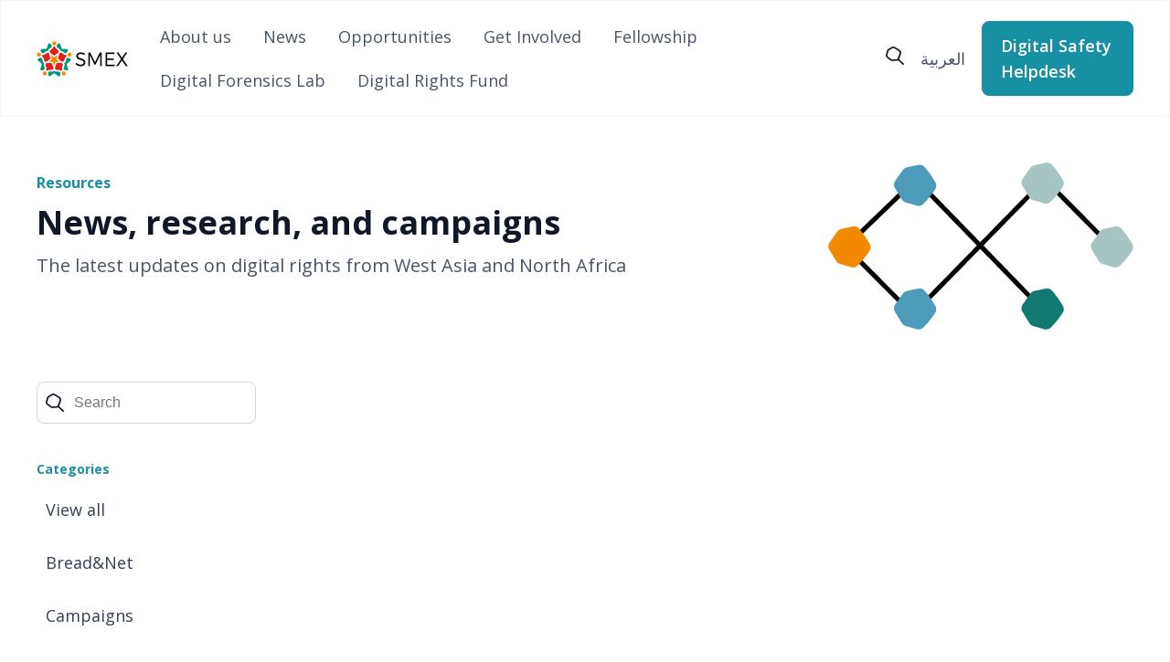

--- FILE ---
content_type: text/html; charset=UTF-8
request_url: https://smex.org/tag/%D8%A5%D9%8A%D9%84%D9%88%D9%86-%D9%85%D8%A7%D8%B3%D9%83-2/
body_size: 12257
content:
<!DOCTYPE html>
<html>
<head>
    <meta charset="UTF-8">
    <meta name="viewport" content="width=device-width, initial-scale=1">
    <link rel="preconnect" href="https://fonts.googleapis.com">
    <link rel="preconnect" href="https://fonts.gstatic.com" crossorigin>
    <link href="https://fonts.googleapis.com/css2?family=Nunito:wght@300;400;500;600&family=Open+Sans:wght@300;400;500;600;700&display=swap" rel="stylesheet">
    <link href="https://fonts.googleapis.com/css2?family=Tajawal&display=swap" rel="stylesheet">

    <!--  Meta Data  -->
        <meta property="og:url" content="" />
    <meta property="og:title" content="" />
    <meta property="og:description" content="" />



<!--    <title>--><!--</title>-->
    <meta name='robots' content='index, follow, max-image-preview:large, max-snippet:-1, max-video-preview:-1' />

	<!-- This site is optimized with the Yoast SEO plugin v26.5 - https://yoast.com/wordpress/plugins/seo/ -->
	<title>إيلون ماسك Archives - SMEX</title>
	<link rel="canonical" href="https://smex.org/tag/%d8%a5%d9%8a%d9%84%d9%88%d9%86-%d9%85%d8%a7%d8%b3%d9%83-2/" />
	<meta property="og:locale" content="en_US" />
	<meta property="og:type" content="article" />
	<meta property="og:title" content="إيلون ماسك Archives - SMEX" />
	<meta property="og:url" content="https://smex.org/tag/%d8%a5%d9%8a%d9%84%d9%88%d9%86-%d9%85%d8%a7%d8%b3%d9%83-2/" />
	<meta property="og:site_name" content="SMEX" />
	<meta name="twitter:card" content="summary_large_image" />
	<meta name="twitter:site" content="@SMEX" />
	<script type="application/ld+json" class="yoast-schema-graph">{"@context":"https://schema.org","@graph":[{"@type":"CollectionPage","@id":"https://smex.org/tag/%d8%a5%d9%8a%d9%84%d9%88%d9%86-%d9%85%d8%a7%d8%b3%d9%83-2/","url":"https://smex.org/tag/%d8%a5%d9%8a%d9%84%d9%88%d9%86-%d9%85%d8%a7%d8%b3%d9%83-2/","name":"إيلون ماسك Archives - SMEX","isPartOf":{"@id":"https://smex.org/#website"},"breadcrumb":{"@id":"https://smex.org/tag/%d8%a5%d9%8a%d9%84%d9%88%d9%86-%d9%85%d8%a7%d8%b3%d9%83-2/#breadcrumb"},"inLanguage":"en-US"},{"@type":"BreadcrumbList","@id":"https://smex.org/tag/%d8%a5%d9%8a%d9%84%d9%88%d9%86-%d9%85%d8%a7%d8%b3%d9%83-2/#breadcrumb","itemListElement":[{"@type":"ListItem","position":1,"name":"Home","item":"https://smex.org/"},{"@type":"ListItem","position":2,"name":"إيلون ماسك"}]},{"@type":"WebSite","@id":"https://smex.org/#website","url":"https://smex.org/","name":"SMEX","description":"Advancing Digital Rights","publisher":{"@id":"https://smex.org/#organization"},"potentialAction":[{"@type":"SearchAction","target":{"@type":"EntryPoint","urlTemplate":"https://smex.org/?s={search_term_string}"},"query-input":{"@type":"PropertyValueSpecification","valueRequired":true,"valueName":"search_term_string"}}],"inLanguage":"en-US"},{"@type":"Organization","@id":"https://smex.org/#organization","name":"SMEX","url":"https://smex.org/","logo":{"@type":"ImageObject","inLanguage":"en-US","@id":"https://smex.org/#/schema/logo/image/","url":"https://smex.org/wp-content/uploads/2021/03/cropped-010817-SMEX-Logomark-400px.png","contentUrl":"https://smex.org/wp-content/uploads/2021/03/cropped-010817-SMEX-Logomark-400px.png","width":401,"height":396,"caption":"SMEX"},"image":{"@id":"https://smex.org/#/schema/logo/image/"},"sameAs":["https://www.facebook.com/smex","https://x.com/SMEX"]}]}</script>
	<!-- / Yoast SEO plugin. -->


<link rel='dns-prefetch' href='//stats.wp.com' />
<link rel="alternate" type="application/rss+xml" title="SMEX &raquo; إيلون ماسك Tag Feed" href="https://smex.org/tag/%d8%a5%d9%8a%d9%84%d9%88%d9%86-%d9%85%d8%a7%d8%b3%d9%83-2/feed/" />
<style id='wp-img-auto-sizes-contain-inline-css' type='text/css'>
img:is([sizes=auto i],[sizes^="auto," i]){contain-intrinsic-size:3000px 1500px}
/*# sourceURL=wp-img-auto-sizes-contain-inline-css */
</style>
<link rel='stylesheet' id='embedpress-css-css' href='https://smex.org/wp-content/plugins/embedpress/assets/css/embedpress.css?ver=1767779797' type='text/css' media='all' />
<link rel='stylesheet' id='embedpress-blocks-style-css' href='https://smex.org/wp-content/plugins/embedpress/assets/css/blocks.build.css?ver=1767779797' type='text/css' media='all' />
<link rel='stylesheet' id='embedpress-lazy-load-css-css' href='https://smex.org/wp-content/plugins/embedpress/assets/css/lazy-load.css?ver=1767779798' type='text/css' media='all' />
<style id='wp-emoji-styles-inline-css' type='text/css'>

	img.wp-smiley, img.emoji {
		display: inline !important;
		border: none !important;
		box-shadow: none !important;
		height: 1em !important;
		width: 1em !important;
		margin: 0 0.07em !important;
		vertical-align: -0.1em !important;
		background: none !important;
		padding: 0 !important;
	}
/*# sourceURL=wp-emoji-styles-inline-css */
</style>
<link rel='stylesheet' id='wp-block-library-css' href='https://smex.org/wp-includes/css/dist/block-library/style.min.css?ver=5328e60bb8aec7c771ea632894c6ab85' type='text/css' media='all' />
<style id='global-styles-inline-css' type='text/css'>
:root{--wp--preset--aspect-ratio--square: 1;--wp--preset--aspect-ratio--4-3: 4/3;--wp--preset--aspect-ratio--3-4: 3/4;--wp--preset--aspect-ratio--3-2: 3/2;--wp--preset--aspect-ratio--2-3: 2/3;--wp--preset--aspect-ratio--16-9: 16/9;--wp--preset--aspect-ratio--9-16: 9/16;--wp--preset--color--black: #000000;--wp--preset--color--cyan-bluish-gray: #abb8c3;--wp--preset--color--white: #ffffff;--wp--preset--color--pale-pink: #f78da7;--wp--preset--color--vivid-red: #cf2e2e;--wp--preset--color--luminous-vivid-orange: #ff6900;--wp--preset--color--luminous-vivid-amber: #fcb900;--wp--preset--color--light-green-cyan: #7bdcb5;--wp--preset--color--vivid-green-cyan: #00d084;--wp--preset--color--pale-cyan-blue: #8ed1fc;--wp--preset--color--vivid-cyan-blue: #0693e3;--wp--preset--color--vivid-purple: #9b51e0;--wp--preset--gradient--vivid-cyan-blue-to-vivid-purple: linear-gradient(135deg,rgb(6,147,227) 0%,rgb(155,81,224) 100%);--wp--preset--gradient--light-green-cyan-to-vivid-green-cyan: linear-gradient(135deg,rgb(122,220,180) 0%,rgb(0,208,130) 100%);--wp--preset--gradient--luminous-vivid-amber-to-luminous-vivid-orange: linear-gradient(135deg,rgb(252,185,0) 0%,rgb(255,105,0) 100%);--wp--preset--gradient--luminous-vivid-orange-to-vivid-red: linear-gradient(135deg,rgb(255,105,0) 0%,rgb(207,46,46) 100%);--wp--preset--gradient--very-light-gray-to-cyan-bluish-gray: linear-gradient(135deg,rgb(238,238,238) 0%,rgb(169,184,195) 100%);--wp--preset--gradient--cool-to-warm-spectrum: linear-gradient(135deg,rgb(74,234,220) 0%,rgb(151,120,209) 20%,rgb(207,42,186) 40%,rgb(238,44,130) 60%,rgb(251,105,98) 80%,rgb(254,248,76) 100%);--wp--preset--gradient--blush-light-purple: linear-gradient(135deg,rgb(255,206,236) 0%,rgb(152,150,240) 100%);--wp--preset--gradient--blush-bordeaux: linear-gradient(135deg,rgb(254,205,165) 0%,rgb(254,45,45) 50%,rgb(107,0,62) 100%);--wp--preset--gradient--luminous-dusk: linear-gradient(135deg,rgb(255,203,112) 0%,rgb(199,81,192) 50%,rgb(65,88,208) 100%);--wp--preset--gradient--pale-ocean: linear-gradient(135deg,rgb(255,245,203) 0%,rgb(182,227,212) 50%,rgb(51,167,181) 100%);--wp--preset--gradient--electric-grass: linear-gradient(135deg,rgb(202,248,128) 0%,rgb(113,206,126) 100%);--wp--preset--gradient--midnight: linear-gradient(135deg,rgb(2,3,129) 0%,rgb(40,116,252) 100%);--wp--preset--font-size--small: 13px;--wp--preset--font-size--medium: 20px;--wp--preset--font-size--large: 36px;--wp--preset--font-size--x-large: 42px;--wp--preset--spacing--20: 0.44rem;--wp--preset--spacing--30: 0.67rem;--wp--preset--spacing--40: 1rem;--wp--preset--spacing--50: 1.5rem;--wp--preset--spacing--60: 2.25rem;--wp--preset--spacing--70: 3.38rem;--wp--preset--spacing--80: 5.06rem;--wp--preset--shadow--natural: 6px 6px 9px rgba(0, 0, 0, 0.2);--wp--preset--shadow--deep: 12px 12px 50px rgba(0, 0, 0, 0.4);--wp--preset--shadow--sharp: 6px 6px 0px rgba(0, 0, 0, 0.2);--wp--preset--shadow--outlined: 6px 6px 0px -3px rgb(255, 255, 255), 6px 6px rgb(0, 0, 0);--wp--preset--shadow--crisp: 6px 6px 0px rgb(0, 0, 0);}:where(.is-layout-flex){gap: 0.5em;}:where(.is-layout-grid){gap: 0.5em;}body .is-layout-flex{display: flex;}.is-layout-flex{flex-wrap: wrap;align-items: center;}.is-layout-flex > :is(*, div){margin: 0;}body .is-layout-grid{display: grid;}.is-layout-grid > :is(*, div){margin: 0;}:where(.wp-block-columns.is-layout-flex){gap: 2em;}:where(.wp-block-columns.is-layout-grid){gap: 2em;}:where(.wp-block-post-template.is-layout-flex){gap: 1.25em;}:where(.wp-block-post-template.is-layout-grid){gap: 1.25em;}.has-black-color{color: var(--wp--preset--color--black) !important;}.has-cyan-bluish-gray-color{color: var(--wp--preset--color--cyan-bluish-gray) !important;}.has-white-color{color: var(--wp--preset--color--white) !important;}.has-pale-pink-color{color: var(--wp--preset--color--pale-pink) !important;}.has-vivid-red-color{color: var(--wp--preset--color--vivid-red) !important;}.has-luminous-vivid-orange-color{color: var(--wp--preset--color--luminous-vivid-orange) !important;}.has-luminous-vivid-amber-color{color: var(--wp--preset--color--luminous-vivid-amber) !important;}.has-light-green-cyan-color{color: var(--wp--preset--color--light-green-cyan) !important;}.has-vivid-green-cyan-color{color: var(--wp--preset--color--vivid-green-cyan) !important;}.has-pale-cyan-blue-color{color: var(--wp--preset--color--pale-cyan-blue) !important;}.has-vivid-cyan-blue-color{color: var(--wp--preset--color--vivid-cyan-blue) !important;}.has-vivid-purple-color{color: var(--wp--preset--color--vivid-purple) !important;}.has-black-background-color{background-color: var(--wp--preset--color--black) !important;}.has-cyan-bluish-gray-background-color{background-color: var(--wp--preset--color--cyan-bluish-gray) !important;}.has-white-background-color{background-color: var(--wp--preset--color--white) !important;}.has-pale-pink-background-color{background-color: var(--wp--preset--color--pale-pink) !important;}.has-vivid-red-background-color{background-color: var(--wp--preset--color--vivid-red) !important;}.has-luminous-vivid-orange-background-color{background-color: var(--wp--preset--color--luminous-vivid-orange) !important;}.has-luminous-vivid-amber-background-color{background-color: var(--wp--preset--color--luminous-vivid-amber) !important;}.has-light-green-cyan-background-color{background-color: var(--wp--preset--color--light-green-cyan) !important;}.has-vivid-green-cyan-background-color{background-color: var(--wp--preset--color--vivid-green-cyan) !important;}.has-pale-cyan-blue-background-color{background-color: var(--wp--preset--color--pale-cyan-blue) !important;}.has-vivid-cyan-blue-background-color{background-color: var(--wp--preset--color--vivid-cyan-blue) !important;}.has-vivid-purple-background-color{background-color: var(--wp--preset--color--vivid-purple) !important;}.has-black-border-color{border-color: var(--wp--preset--color--black) !important;}.has-cyan-bluish-gray-border-color{border-color: var(--wp--preset--color--cyan-bluish-gray) !important;}.has-white-border-color{border-color: var(--wp--preset--color--white) !important;}.has-pale-pink-border-color{border-color: var(--wp--preset--color--pale-pink) !important;}.has-vivid-red-border-color{border-color: var(--wp--preset--color--vivid-red) !important;}.has-luminous-vivid-orange-border-color{border-color: var(--wp--preset--color--luminous-vivid-orange) !important;}.has-luminous-vivid-amber-border-color{border-color: var(--wp--preset--color--luminous-vivid-amber) !important;}.has-light-green-cyan-border-color{border-color: var(--wp--preset--color--light-green-cyan) !important;}.has-vivid-green-cyan-border-color{border-color: var(--wp--preset--color--vivid-green-cyan) !important;}.has-pale-cyan-blue-border-color{border-color: var(--wp--preset--color--pale-cyan-blue) !important;}.has-vivid-cyan-blue-border-color{border-color: var(--wp--preset--color--vivid-cyan-blue) !important;}.has-vivid-purple-border-color{border-color: var(--wp--preset--color--vivid-purple) !important;}.has-vivid-cyan-blue-to-vivid-purple-gradient-background{background: var(--wp--preset--gradient--vivid-cyan-blue-to-vivid-purple) !important;}.has-light-green-cyan-to-vivid-green-cyan-gradient-background{background: var(--wp--preset--gradient--light-green-cyan-to-vivid-green-cyan) !important;}.has-luminous-vivid-amber-to-luminous-vivid-orange-gradient-background{background: var(--wp--preset--gradient--luminous-vivid-amber-to-luminous-vivid-orange) !important;}.has-luminous-vivid-orange-to-vivid-red-gradient-background{background: var(--wp--preset--gradient--luminous-vivid-orange-to-vivid-red) !important;}.has-very-light-gray-to-cyan-bluish-gray-gradient-background{background: var(--wp--preset--gradient--very-light-gray-to-cyan-bluish-gray) !important;}.has-cool-to-warm-spectrum-gradient-background{background: var(--wp--preset--gradient--cool-to-warm-spectrum) !important;}.has-blush-light-purple-gradient-background{background: var(--wp--preset--gradient--blush-light-purple) !important;}.has-blush-bordeaux-gradient-background{background: var(--wp--preset--gradient--blush-bordeaux) !important;}.has-luminous-dusk-gradient-background{background: var(--wp--preset--gradient--luminous-dusk) !important;}.has-pale-ocean-gradient-background{background: var(--wp--preset--gradient--pale-ocean) !important;}.has-electric-grass-gradient-background{background: var(--wp--preset--gradient--electric-grass) !important;}.has-midnight-gradient-background{background: var(--wp--preset--gradient--midnight) !important;}.has-small-font-size{font-size: var(--wp--preset--font-size--small) !important;}.has-medium-font-size{font-size: var(--wp--preset--font-size--medium) !important;}.has-large-font-size{font-size: var(--wp--preset--font-size--large) !important;}.has-x-large-font-size{font-size: var(--wp--preset--font-size--x-large) !important;}
/*# sourceURL=global-styles-inline-css */
</style>

<style id='classic-theme-styles-inline-css' type='text/css'>
/*! This file is auto-generated */
.wp-block-button__link{color:#fff;background-color:#32373c;border-radius:9999px;box-shadow:none;text-decoration:none;padding:calc(.667em + 2px) calc(1.333em + 2px);font-size:1.125em}.wp-block-file__button{background:#32373c;color:#fff;text-decoration:none}
/*# sourceURL=/wp-includes/css/classic-themes.min.css */
</style>
<link rel='stylesheet' id='theme-style-css' href='https://smex.org/wp-content/themes/smex/style.css?ver=5328e60bb8aec7c771ea632894c6ab85' type='text/css' media='all' />
<link rel='stylesheet' id='main-style-css' href='https://smex.org/wp-content/themes/smex/assets/dist/css/style.min.css?ver=5328e60bb8aec7c771ea632894c6ab85' type='text/css' media='all' />
<link rel='stylesheet' id='searchwp-live-search-css' href='https://smex.org/wp-content/plugins/searchwp-live-ajax-search/assets/styles/style.min.css?ver=1.8.7' type='text/css' media='all' />
<style id='searchwp-live-search-inline-css' type='text/css'>
.searchwp-live-search-result .searchwp-live-search-result--title a {
  font-size: 16px;
}
.searchwp-live-search-result .searchwp-live-search-result--price {
  font-size: 14px;
}
.searchwp-live-search-result .searchwp-live-search-result--add-to-cart .button {
  font-size: 14px;
}

/*# sourceURL=searchwp-live-search-inline-css */
</style>
<script type="text/javascript" id="wpml-cookie-js-extra">
/* <![CDATA[ */
var wpml_cookies = {"wp-wpml_current_language":{"value":"en","expires":1,"path":"/"}};
var wpml_cookies = {"wp-wpml_current_language":{"value":"en","expires":1,"path":"/"}};
//# sourceURL=wpml-cookie-js-extra
/* ]]> */
</script>
<script type="text/javascript" src="https://smex.org/wp-content/plugins/sitepress-multilingual-cms/res/js/cookies/language-cookie.js?ver=486900" id="wpml-cookie-js" defer="defer" data-wp-strategy="defer"></script>
<script type="text/javascript" src="https://smex.org/wp-includes/js/jquery/jquery.min.js?ver=3.7.1" id="jquery-core-js"></script>
<script type="text/javascript" src="https://smex.org/wp-includes/js/jquery/jquery-migrate.min.js?ver=3.4.1" id="jquery-migrate-js"></script>
<link rel="https://api.w.org/" href="https://smex.org/wp-json/" /><link rel="alternate" title="JSON" type="application/json" href="https://smex.org/wp-json/wp/v2/tags/4975" /><link rel="EditURI" type="application/rsd+xml" title="RSD" href="https://smex.org/xmlrpc.php?rsd" />

<meta name="generator" content="WPML ver:4.8.6 stt:5,1;" />
	<style>img#wpstats{display:none}</style>
		<link rel="icon" href="https://smex.org/wp-content/uploads/2023/08/favicon.png" sizes="32x32" />
<link rel="icon" href="https://smex.org/wp-content/uploads/2023/08/favicon.png" sizes="192x192" />
<link rel="apple-touch-icon" href="https://smex.org/wp-content/uploads/2023/08/favicon.png" />
<meta name="msapplication-TileImage" content="https://smex.org/wp-content/uploads/2023/08/favicon.png" />
<link rel='stylesheet' id='wpml-legacy-horizontal-list-0-css' href='https://smex.org/wp-content/plugins/sitepress-multilingual-cms/templates/language-switchers/legacy-list-horizontal/style.min.css?ver=1' type='text/css' media='all' />
</head>

<body dir="" id="" class="archive tag tag---2 tag-4975 wp-theme-smex">
<div id="main">
    <header>
        <div class="header container">
            <a href="/" id="logo">
                <img style="max-width: 100px;" src="/wp-content/themes/smex/assets/images/smex-logo.png">
            </a>

            <nav>
                <div class="menu-main-menu-container"><ul id="main_menu" class="menu"><li id="menu-item-29860" class="menu-item menu-item-type-post_type menu-item-object-page menu-item-29860"><a href="https://smex.org/about-us/">About us</a></li>
<li id="menu-item-29864" class="menu-item menu-item-type-post_type menu-item-object-page current_page_parent menu-item-29864"><a href="https://smex.org/news/">News</a></li>
<li id="menu-item-29889" class="menu-item menu-item-type-post_type_archive menu-item-object-smex_careers menu-item-29889"><a href="https://smex.org/opportunities/">Opportunities</a></li>
<li id="menu-item-29858" class="menu-item menu-item-type-post_type menu-item-object-page menu-item-29858"><a href="https://smex.org/get-involved/">Get Involved</a></li>
<li id="menu-item-32936" class="menu-item menu-item-type-post_type menu-item-object-page menu-item-32936"><a href="https://smex.org/mariam-al-shafei-fellowship-on-technology-and-human-rights/">Fellowship</a></li>
<li id="menu-item-35250" class="menu-item menu-item-type-post_type menu-item-object-page menu-item-35250"><a href="https://smex.org/digital-forensic-lab/">Digital Forensics Lab</a></li>
<li id="menu-item-36014" class="menu-item menu-item-type-post_type menu-item-object-page menu-item-36014"><a href="https://smex.org/digital-rights-fund-in-the-west-asia-and-north-africa/">Digital Rights Fund</a></li>
</ul></div>            </nav>

            <div class="rightPart">
                <div id="search">
                    <a href="javascript:;" id="mainSearchBtn">
                        <svg width="20" height="20" viewBox="0 0 20 20" fill="none" xmlns="http://www.w3.org/2000/svg">
<path d="M7.21275 15.8046C6.44817 15.8046 5.70543 15.5595 5.1025 15.1102L1.25773 12.218C0.213525 11.4337 -0.232119 10.1428 0.117405 8.93364L1.41065 4.47688C1.63347 3.71299 2.14902 3.05938 2.86554 2.63863L6.5006 0.489907C7.53606 -0.122846 8.84241 -0.163696 9.90846 0.383696C12.0274 1.47031 14.0328 2.77343 15.8591 4.25629C16.8028 5.02019 17.2135 6.20485 16.9339 7.34457C16.3878 9.56273 15.5839 11.7237 14.5484 13.7621C14.0285 14.7834 12.9493 15.4656 11.7304 15.5432L7.43557 15.8046C7.35693 15.8046 7.28266 15.8046 7.21275 15.8046ZM8.30064 1.6092C7.99481 1.6092 7.68898 1.6909 7.4181 1.85022L3.78304 3.99894C3.43352 4.20319 3.18011 4.5259 3.07526 4.89764L1.78202 9.3544C1.61162 9.94672 1.83007 10.5758 2.33688 10.9598L6.18165 13.852C6.50496 14.093 6.90692 14.2115 7.31761 14.187L11.6124 13.9255C12.2066 13.8888 12.7309 13.5579 12.9843 13.0636C13.9673 11.1314 14.7319 9.08478 15.2474 6.981C15.3829 6.42544 15.1819 5.84536 14.7232 5.47363C12.9886 4.06838 11.0881 2.83062 9.07397 1.79711C8.83367 1.67048 8.56716 1.6092 8.30064 1.6092Z" fill="#0F1129"/>
<path d="M19.136 19.9998C18.9132 19.9998 18.6947 19.9222 18.5244 19.7629L13.0936 14.6852C12.7572 14.3707 12.7572 13.86 13.0936 13.5455C13.43 13.2309 13.9762 13.2309 14.3126 13.5455L19.7477 18.6272C20.0841 18.9418 20.0841 19.4524 19.7477 19.767C19.5773 19.9222 19.3588 19.9998 19.136 19.9998Z" fill="#0F1129"/>
</svg>
                    </a>
                </div>
                <div id="langSwitcher">
                    
<div class="wpml-ls-statics-footer wpml-ls wpml-ls-legacy-list-horizontal">
	<ul role="menu"><li class="wpml-ls-slot-footer wpml-ls-item wpml-ls-item-ar wpml-ls-first-item wpml-ls-last-item wpml-ls-item-legacy-list-horizontal" role="none">
				<a href="https://smex.org/ar/" class="wpml-ls-link" role="menuitem"  aria-label="Switch to العربية" title="Switch to العربية" >
                    <span class="wpml-ls-native" lang="ar">العربية</span></a>
			</li></ul>
</div>
                </div>
                <a href="/helpdesk" class="ctaPrimary helpdeskBtn">
                    Digital Safety Helpdesk                </a>
            </div>
        </div>

        <div class="mobileHeader container">
            <a href="/" id="logo">
                <img src="/wp-content/themes/smex/assets/images/logo.png">
            </a>
            <div class="burgerNav">
                <button id="burgerBtn">
                    <svg width="20" height="14" viewBox="0 0 20 14" fill="none" xmlns="http://www.w3.org/2000/svg">
<path d="M1 7H19M1 1H19M1 13H19" stroke="#344054" stroke-width="2" stroke-linecap="round" stroke-linejoin="round"/>
</svg>
                </button>
            </div>
            <div id="mobileNav">
                <nav>
                    <div class="menu-main-menu-container"><ul id="main_menu" class="menu"><li class="menu-item menu-item-type-post_type menu-item-object-page menu-item-29860"><a href="https://smex.org/about-us/">About us</a></li>
<li class="menu-item menu-item-type-post_type menu-item-object-page current_page_parent menu-item-29864"><a href="https://smex.org/news/">News</a></li>
<li class="menu-item menu-item-type-post_type_archive menu-item-object-smex_careers menu-item-29889"><a href="https://smex.org/opportunities/">Opportunities</a></li>
<li class="menu-item menu-item-type-post_type menu-item-object-page menu-item-29858"><a href="https://smex.org/get-involved/">Get Involved</a></li>
<li class="menu-item menu-item-type-post_type menu-item-object-page menu-item-32936"><a href="https://smex.org/mariam-al-shafei-fellowship-on-technology-and-human-rights/">Fellowship</a></li>
<li class="menu-item menu-item-type-post_type menu-item-object-page menu-item-35250"><a href="https://smex.org/digital-forensic-lab/">Digital Forensics Lab</a></li>
<li class="menu-item menu-item-type-post_type menu-item-object-page menu-item-36014"><a href="https://smex.org/digital-rights-fund-in-the-west-asia-and-north-africa/">Digital Rights Fund</a></li>
</ul></div>                </nav>
                <a href="/helpdesk" class="ctaPrimary helpdeskBtn">
                    Digital Safety Helpdesk                </a>
                <div id="langSwitcher">
                    
<div class="wpml-ls-statics-footer wpml-ls wpml-ls-legacy-list-horizontal">
	<ul role="menu"><li class="wpml-ls-slot-footer wpml-ls-item wpml-ls-item-ar wpml-ls-first-item wpml-ls-last-item wpml-ls-item-legacy-list-horizontal" role="none">
				<a href="https://smex.org/ar/" class="wpml-ls-link" role="menuitem"  aria-label="Switch to العربية" title="Switch to العربية" >
                    <span class="wpml-ls-native" lang="ar">العربية</span></a>
			</li></ul>
</div>
                </div>
                <form role="search" method="get" id="mainSearchForm" class="searchform container" action="https://smex.org">
    <div class="inputContainer">
        <label class="screen-reader-text" for="s">Search for:</label>
        <input type="text" class="searchInput" value="" name="s" data-swplive="true" data-swpengine="default" data-swpconfig="default" id="s" placeholder="Search">
        <input type="submit" id="mainSearchSubmit" value="Search">
        <a id="mainSearchClose" href="javascript:;">
            <?xml version="1.0" ?><!DOCTYPE svg  PUBLIC '-//W3C//DTD SVG 1.1//EN'  'http://www.w3.org/Graphics/SVG/1.1/DTD/svg11.dtd'><svg height="512px" id="Layer_1" style="enable-background:new 0 0 512 512;" version="1.1" viewBox="0 0 512 512" width="512px" xml:space="preserve" xmlns="http://www.w3.org/2000/svg" xmlns:xlink="http://www.w3.org/1999/xlink"><path d="M437.5,386.6L306.9,256l130.6-130.6c14.1-14.1,14.1-36.8,0-50.9c-14.1-14.1-36.8-14.1-50.9,0L256,205.1L125.4,74.5  c-14.1-14.1-36.8-14.1-50.9,0c-14.1,14.1-14.1,36.8,0,50.9L205.1,256L74.5,386.6c-14.1,14.1-14.1,36.8,0,50.9  c14.1,14.1,36.8,14.1,50.9,0L256,306.9l130.6,130.6c14.1,14.1,36.8,14.1,50.9,0C451.5,423.4,451.5,400.6,437.5,386.6z"/></svg>        </a>
    </div>
</form>            </div>
        </div>
        <div class="searchFormContainer">
            <form role="search" method="get" id="mainSearchForm" class="searchform container" action="https://smex.org">
    <div class="inputContainer">
        <label class="screen-reader-text" for="s">Search for:</label>
        <input type="text" class="searchInput" value="" name="s" data-swplive="true" data-swpengine="default" data-swpconfig="default" id="s" placeholder="Search">
        <input type="submit" id="mainSearchSubmit" value="Search">
        <a id="mainSearchClose" href="javascript:;">
            <?xml version="1.0" ?><!DOCTYPE svg  PUBLIC '-//W3C//DTD SVG 1.1//EN'  'http://www.w3.org/Graphics/SVG/1.1/DTD/svg11.dtd'><svg height="512px" id="Layer_1" style="enable-background:new 0 0 512 512;" version="1.1" viewBox="0 0 512 512" width="512px" xml:space="preserve" xmlns="http://www.w3.org/2000/svg" xmlns:xlink="http://www.w3.org/1999/xlink"><path d="M437.5,386.6L306.9,256l130.6-130.6c14.1-14.1,14.1-36.8,0-50.9c-14.1-14.1-36.8-14.1-50.9,0L256,205.1L125.4,74.5  c-14.1-14.1-36.8-14.1-50.9,0c-14.1,14.1-14.1,36.8,0,50.9L205.1,256L74.5,386.6c-14.1,14.1-14.1,36.8,0,50.9  c14.1,14.1,36.8,14.1,50.9,0L256,306.9l130.6,130.6c14.1,14.1,36.8,14.1,50.9,0C451.5,423.4,451.5,400.6,437.5,386.6z"/></svg>        </a>
    </div>
</form>        </div>
    </header>
    <div id="newPage">
                <section class="pageHeader container">
            <div class="content">
                <h1 class="h5">Resources</h1>
                <h2 class="h2">News, research, and campaigns </h2>
                <div class="h4">The latest updates on digital rights from West Asia and North Africa </div>
            </div>
            <div class="image">
                <img src="https://smex.org/wp-content/uploads/2023/05/Resources-and-Insights.png">
            </div>
        </section>
    
        <div class="newsContainer container">
            <div class="sideBar">

                
<form role="search" method="get" id="articleSearchForm" class="searchform" action="https://smex.org">
    <div class="inputContainer">
        <label class="screen-reader-text" for="s">Search for:</label>
        <input type="text" value="" name="s" id="s" placeholder="Search">
        <input type="hidden" value="0" name="cat" id="cat">
        <input type="hidden" value="post" name="post_type" id="post_type">
        <input type="submit" id="searchsubmit" value="Search">
        <svg width="20" height="20" viewBox="0 0 20 20" fill="none" xmlns="http://www.w3.org/2000/svg">
<path d="M7.21275 15.8046C6.44817 15.8046 5.70543 15.5595 5.1025 15.1102L1.25773 12.218C0.213525 11.4337 -0.232119 10.1428 0.117405 8.93364L1.41065 4.47688C1.63347 3.71299 2.14902 3.05938 2.86554 2.63863L6.5006 0.489907C7.53606 -0.122846 8.84241 -0.163696 9.90846 0.383696C12.0274 1.47031 14.0328 2.77343 15.8591 4.25629C16.8028 5.02019 17.2135 6.20485 16.9339 7.34457C16.3878 9.56273 15.5839 11.7237 14.5484 13.7621C14.0285 14.7834 12.9493 15.4656 11.7304 15.5432L7.43557 15.8046C7.35693 15.8046 7.28266 15.8046 7.21275 15.8046ZM8.30064 1.6092C7.99481 1.6092 7.68898 1.6909 7.4181 1.85022L3.78304 3.99894C3.43352 4.20319 3.18011 4.5259 3.07526 4.89764L1.78202 9.3544C1.61162 9.94672 1.83007 10.5758 2.33688 10.9598L6.18165 13.852C6.50496 14.093 6.90692 14.2115 7.31761 14.187L11.6124 13.9255C12.2066 13.8888 12.7309 13.5579 12.9843 13.0636C13.9673 11.1314 14.7319 9.08478 15.2474 6.981C15.3829 6.42544 15.1819 5.84536 14.7232 5.47363C12.9886 4.06838 11.0881 2.83062 9.07397 1.79711C8.83367 1.67048 8.56716 1.6092 8.30064 1.6092Z" fill="#0F1129"/>
<path d="M19.136 19.9998C18.9132 19.9998 18.6947 19.9222 18.5244 19.7629L13.0936 14.6852C12.7572 14.3707 12.7572 13.86 13.0936 13.5455C13.43 13.2309 13.9762 13.2309 14.3126 13.5455L19.7477 18.6272C20.0841 18.9418 20.0841 19.4524 19.7477 19.767C19.5773 19.9222 19.3588 19.9998 19.136 19.9998Z" fill="#0F1129"/>
</svg>
    </div>
</form>                                                <h3>Categories</h3>
                <ul>
                    <li>
                        <a href="/news">
                            View all                        </a>
                    </li>
                                            <li>
                            <a href="https://smex.org/category/events/breadandnet/">
                                Bread&amp;Net                            </a>
                        </li>
                                            <li>
                            <a href="https://smex.org/category/campaigns/">
                                Campaigns                            </a>
                        </li>
                                            <li>
                            <a href="https://smex.org/category/events/">
                                Events                            </a>
                        </li>
                                            <li>
                            <a href="https://smex.org/category/fellowship/">
                                Fellowship                            </a>
                        </li>
                                            <li>
                            <a href="https://smex.org/category/news-and-campaigns/">
                                News                            </a>
                        </li>
                                            <li>
                            <a href="https://smex.org/category/newsletter/">
                                Newsletter                            </a>
                        </li>
                                            <li>
                            <a href="https://smex.org/category/opportunities/">
                                Opportunities                            </a>
                        </li>
                                            <li>
                            <a href="https://smex.org/category/organization-news/">
                                Organization news                            </a>
                        </li>
                                            <li>
                            <a href="https://smex.org/category/projects/">
                                Projects                            </a>
                        </li>
                                            <li>
                            <a href="https://smex.org/category/research/">
                                Research                            </a>
                        </li>
                                            <li>
                            <a href="https://smex.org/category/resources/">
                                Resources                            </a>
                        </li>
                                            <li>
                            <a href="https://smex.org/category/services/">
                                Services                            </a>
                        </li>
                                    </ul>
            </div>
            <div class="newsList">
                            </div>
        </div>

        <div class="customPagination container">
            <div class="prevPage"></div>
            <div class="pageNumbers">
                            </div>
            <div class="nextPage"></div>
        </div>
    </div>


    </div>
    <footer>
        <div class="container">
            <div class="footerTop">
                <div class="footerNav">
                    <img style="max-width: 100px;" src="/wp-content/themes/smex/assets/images/smex-logo.png">
                    <nav>
                        <div class="menu-footer-menu-container"><ul id="footer_menu" class="menu"><li id="menu-item-30584" class="menu-item menu-item-type-post_type menu-item-object-page menu-item-30584"><a href="https://smex.org/helpdesk/">Helpdesk</a></li>
<li id="menu-item-30581" class="menu-item menu-item-type-post_type menu-item-object-page current_page_parent menu-item-30581"><a href="https://smex.org/news/">News</a></li>
<li id="menu-item-30582" class="menu-item menu-item-type-post_type menu-item-object-page menu-item-30582"><a href="https://smex.org/about-us/">About Us</a></li>
<li id="menu-item-30583" class="menu-item menu-item-type-post_type menu-item-object-page menu-item-30583"><a href="https://smex.org/get-involved/">Get Involved</a></li>
</ul></div>                    </nav>
                </div>
                <div class="footerNewsletter">
                    <div>
    <div id="mc_embed_signup" style="position:relative;">
        <form action="https://smex.us14.list-manage.com/subscribe/post?u=826654fd38268e580b78623b6&amp;id=de3253d538&amp;f_id=0052ffe0f0"
              method="post" id="mc-embedded-subscribe-form" name="mc-embedded-subscribe-form" class="validate"
              target="_blank" novalidate>
            <div id="mc_embed_signup_scroll">
                <div class="mc-field-group">
                    <input type="email" value="" name="EMAIL" class="required email" id="mce-EMAIL"
                           placeholder="Email" required>
                    <span id="mce-EMAIL-HELPERTEXT" class="helper_text"></span>
                </div>
                <div class="clear submitBtn">
                    <input type="submit" value="Subscribe" name="subscribe"
                           id="mc-embedded-subscribe"
                           class="button ctaPrimary">
                </div>
                <div id="mce-responses" class="clear">
                    <div class="response" id="mce-error-response" style="display:none"></div>
                    <div class="response" id="mce-success-response" style="display:none"></div>
                </div>
                <!-- real people should not fill this in and expect good things - do not remove this or risk form bot signups-->
                <div style="position: absolute; left: -5000px;" aria-hidden="true">
                    <input type="text" name="b_826654fd38268e580b78623b6_de3253d538"
                           tabindex="-1" value="">
                </div>
            </div>
        </form>
    </div>
    <iframe name="formaReturning" style="display:none !important;" frameborder="0"></iframe>
</div>                </div>
            </div>

            <div class="footerBottom">
                <div class="policies">
                    <h3>© 2024 SMEX. All rights reserved.</h3>
                    <div class="menu-terms-menu-container"><ul id="terms_menu" class="menu"><li id="menu-item-34250" class="menu-item menu-item-type-post_type menu-item-object-page menu-item-34250"><a href="https://smex.org/smex-website-privacy-policy/">SMEX&#8217;s Website Privacy Policy</a></li>
</ul></div>                </div>
                <ul class="socialMedia">
                    <li>
                        <a target="_blank" href="https://twitter.com/SMEX">
                            <svg width="20" height="20" viewBox="0 0 300 300" version="1.1" xmlns="http://www.w3.org/2000/svg">
    <path d="M178.57 127.15 290.27 0h-26.46l-97.03 110.38L89.34 0H0l117.13 166.93L0 300.25h26.46l102.4-116.59 81.8 116.59h89.34M36.01 19.54H76.66l187.13 262.13h-40.66"/>
</svg>                        </a>
                    </li>
<!--                    <li>-->
<!--                        <a href="--><!--">-->
<!--                            --><!--                        </a>-->
<!--                    </li>-->
                    <li>
                        <a target="_blank" href="https://www.instagram.com/smexorg/">
                            <svg width="24" height="24" viewBox="0 0 24 24" fill="none" xmlns="http://www.w3.org/2000/svg">
<path d="M12.0002 5.75781C8.61309 5.75781 5.80664 8.51588 5.80664 11.9514C5.80664 15.3868 8.56471 18.1449 12.0002 18.1449C15.4357 18.1449 18.1937 15.3385 18.1937 11.9514C18.1937 8.56426 15.3873 5.75781 12.0002 5.75781ZM12.0002 15.9191C9.82277 15.9191 8.03245 14.1288 8.03245 11.9514C8.03245 9.77394 9.82277 7.98362 12.0002 7.98362C14.1776 7.98362 15.9679 9.77394 15.9679 11.9514C15.9679 14.1288 14.1776 15.9191 12.0002 15.9191Z" fill="#98A2B3"/>
<path d="M18.4355 7.01641C19.2104 7.01641 19.8387 6.38817 19.8387 5.61319C19.8387 4.83821 19.2104 4.20996 18.4355 4.20996C17.6605 4.20996 17.0322 4.83821 17.0322 5.61319C17.0322 6.38817 17.6605 7.01641 18.4355 7.01641Z" fill="#98A2B3"/>
<path d="M22.0645 1.98387C20.8065 0.677419 19.0161 0 16.9839 0H7.01613C2.80645 0 0 2.80645 0 7.01613V16.9355C0 19.0161 0.677419 20.8065 2.03226 22.1129C3.33871 23.371 5.08065 24 7.06452 24H16.9355C19.0161 24 20.7581 23.3226 22.0161 22.1129C23.3226 20.8548 24 19.0645 24 16.9839V7.01613C24 4.98387 23.3226 3.24194 22.0645 1.98387ZM21.871 16.9839C21.871 18.4839 21.3387 19.6936 20.4677 20.5161C19.5968 21.3387 18.3871 21.7742 16.9355 21.7742H7.06452C5.6129 21.7742 4.40323 21.3387 3.53226 20.5161C2.66129 19.6452 2.22581 18.4355 2.22581 16.9355V7.01613C2.22581 5.56452 2.66129 4.35484 3.53226 3.48387C4.35484 2.66129 5.6129 2.22581 7.06452 2.22581H17.0323C18.4839 2.22581 19.6935 2.66129 20.5645 3.53226C21.3871 4.40323 21.871 5.6129 21.871 7.01613V16.9839Z" fill="#98A2B3"/>
</svg>
                        </a>
                    </li>
                    <li>
                        <a target="_blank" href="https://youtube.com/@smexorg">
                            <svg width="24" height="18" viewBox="0 0 24 18" fill="none" xmlns="http://www.w3.org/2000/svg">
<path d="M23.4985 3.20282C23.2224 2.16357 22.4092 1.34501 21.3766 1.06718C19.505 0.5625 12 0.5625 12 0.5625C12 0.5625 4.49501 0.5625 2.62332 1.06723C1.59074 1.34506 0.777499 2.16357 0.501498 3.20288C-4.97571e-08 5.08662 0 9.01706 0 9.01706C0 9.01706 -4.97571e-08 12.9475 0.501498 14.8312C0.777499 15.8706 1.59074 16.655 2.62332 16.9329C4.49501 17.4375 12 17.4375 12 17.4375C12 17.4375 19.505 17.4375 21.3766 16.9328C22.4092 16.6549 23.2224 15.8705 23.4985 14.8312C24 12.9475 24 9.01701 24 9.01701C24 9.01701 24 5.08662 23.4985 3.20282Z" fill="#98A2B3"/>
<path d="M9.54395 12.5843V5.44727L15.8166 9.01587L9.54395 12.5843Z" fill="#F2F4F7"/>
</svg>
                        </a>
                    </li>
                    <li>
                        <a target="_blank" href="https://www.linkedin.com/company/smexorg/">
                            <svg width="24" height="24" viewBox="0 0 24 24" fill="none" xmlns="http://www.w3.org/2000/svg">
<g clip-path="url(#clip0_436_3089)">
<path d="M22.2234 0H1.77187C0.792187 0 0 0.773438 0 1.72969V22.2656C0 23.2219 0.792187 24 1.77187 24H22.2234C23.2031 24 24 23.2219 24 22.2703V1.72969C24 0.773438 23.2031 0 22.2234 0ZM7.12031 20.4516H3.55781V8.99531H7.12031V20.4516ZM5.33906 7.43438C4.19531 7.43438 3.27188 6.51094 3.27188 5.37187C3.27188 4.23281 4.19531 3.30937 5.33906 3.30937C6.47813 3.30937 7.40156 4.23281 7.40156 5.37187C7.40156 6.50625 6.47813 7.43438 5.33906 7.43438ZM20.4516 20.4516H16.8937V14.8828C16.8937 13.5562 16.8703 11.8453 15.0422 11.8453C13.1906 11.8453 12.9094 13.2937 12.9094 14.7891V20.4516H9.35625V8.99531H12.7687V10.5609H12.8156C13.2891 9.66094 14.4516 8.70938 16.1813 8.70938C19.7859 8.70938 20.4516 11.0813 20.4516 14.1656V20.4516Z" fill="#98A2B3"/>
</g>
<defs>
<clipPath id="clip0_436_3089">
<rect width="24" height="24" fill="white"/>
</clipPath>
</defs>
</svg>
                        </a>
                    </li>
                    <li>
                        <a target="_blank" href="https://www.facebook.com/smex/">
                            <svg width="24" height="24" viewBox="0 0 24 24" fill="none" xmlns="http://www.w3.org/2000/svg">
<g clip-path="url(#clip0_436_3092)">
<path d="M24 12C24 5.37258 18.6274 0 12 0C5.37258 0 0 5.37258 0 12C0 17.9895 4.3882 22.954 10.125 23.8542V15.4688H7.07812V12H10.125V9.35625C10.125 6.34875 11.9166 4.6875 14.6576 4.6875C15.9701 4.6875 17.3438 4.92188 17.3438 4.92188V7.875H15.8306C14.34 7.875 13.875 8.80008 13.875 9.75V12H17.2031L16.6711 15.4688H13.875V23.8542C19.6118 22.954 24 17.9895 24 12Z" fill="#98A2B3"/>
</g>
<defs>
<clipPath id="clip0_436_3092">
<rect width="24" height="24" fill="white"/>
</clipPath>
</defs>
</svg>
                        </a>
                    </li>
                </ul>
                <div class="licence">
                    This website is licensed under <a target="_blank" href="https://creativecommons.org/licenses/by-nc-sa/4.0/"> Attribution-ShareAlike 4.0 International (CC BY-SA 4.0)</a>                </div>
            </div>
        </div>
    </footer>
    </body>
    </html>
<script type="speculationrules">
{"prefetch":[{"source":"document","where":{"and":[{"href_matches":"/*"},{"not":{"href_matches":["/wp-*.php","/wp-admin/*","/wp-content/uploads/*","/wp-content/*","/wp-content/plugins/*","/wp-content/themes/smex/*","/*\\?(.+)"]}},{"not":{"selector_matches":"a[rel~=\"nofollow\"]"}},{"not":{"selector_matches":".no-prefetch, .no-prefetch a"}}]},"eagerness":"conservative"}]}
</script>
<!-- Matomo --><script>
(function () {
function initTracking() {
var _paq = window._paq = window._paq || [];
_paq.push(['trackPageView']);_paq.push(['enableLinkTracking']);_paq.push(['alwaysUseSendBeacon']);_paq.push(['setTrackerUrl', "\/\/smex.org\/wp-content\/plugins\/matomo\/app\/matomo.php"]);_paq.push(['setSiteId', '1']);var d=document, g=d.createElement('script'), s=d.getElementsByTagName('script')[0];
g.type='text/javascript'; g.async=true; g.src="\/\/smex.org\/wp-content\/uploads\/matomo\/matomo.js"; s.parentNode.insertBefore(g,s);
}
if (document.prerendering) {
	document.addEventListener('prerenderingchange', initTracking, {once: true});
} else {
	initTracking();
}
})();
</script>
<!-- End Matomo Code -->        <style>
            .searchwp-live-search-results {
                opacity: 0;
                transition: opacity .25s ease-in-out;
                -moz-transition: opacity .25s ease-in-out;
                -webkit-transition: opacity .25s ease-in-out;
                height: 0;
                overflow: hidden;
                z-index: 9999995; /* Exceed SearchWP Modal Search Form overlay. */
                position: absolute;
                display: none;
            }

            .searchwp-live-search-results-showing {
                display: block;
                opacity: 1;
                height: auto;
                overflow: auto;
            }

            .searchwp-live-search-no-results {
                padding: 3em 2em 0;
                text-align: center;
            }

            .searchwp-live-search-no-min-chars:after {
                content: "Continue typing";
                display: block;
                text-align: center;
                padding: 2em 2em 0;
            }
        </style>
                <script>
            var _SEARCHWP_LIVE_AJAX_SEARCH_BLOCKS = true;
            var _SEARCHWP_LIVE_AJAX_SEARCH_ENGINE = 'default';
            var _SEARCHWP_LIVE_AJAX_SEARCH_CONFIG = 'default';
        </script>
        <script type="text/javascript" src="https://smex.org/wp-content/plugins/embedpress/assets/js/gallery-justify.js?ver=1767779801" id="embedpress-gallery-justify-js"></script>
<script type="text/javascript" src="https://smex.org/wp-content/plugins/embedpress/assets/js/lazy-load.js?ver=1767779801" id="embedpress-lazy-load-js"></script>
<script type="text/javascript" src="https://smex.org/wp-content/plugins/smex-petitions/assets/js/main.js?ver=1.0" id="smex-petitions-js-js"></script>
<script type="text/javascript" src="https://smex.org/wp-content/themes/smex/assets/dist/js/app.min.js?ver=5328e60bb8aec7c771ea632894c6ab85" id="main-js-js"></script>
<script type="text/javascript" id="swp-live-search-client-js-extra">
/* <![CDATA[ */
var searchwp_live_search_params = [];
searchwp_live_search_params = {"ajaxurl":"https:\/\/smex.org\/wp-admin\/admin-ajax.php","origin_id":4975,"config":{"default":{"engine":"default","input":{"delay":300,"min_chars":3},"results":{"position":"bottom","width":"auto","offset":{"x":0,"y":5}},"spinner":{"lines":12,"length":8,"width":3,"radius":8,"scale":1,"corners":1,"color":"#424242","fadeColor":"transparent","speed":1,"rotate":0,"animation":"searchwp-spinner-line-fade-quick","direction":1,"zIndex":2000000000,"className":"spinner","top":"50%","left":"50%","shadow":"0 0 1px transparent","position":"absolute"}}},"msg_no_config_found":"No valid SearchWP Live Search configuration found!","aria_instructions":"When autocomplete results are available use up and down arrows to review and enter to go to the desired page. Touch device users, explore by touch or with swipe gestures."};;
//# sourceURL=swp-live-search-client-js-extra
/* ]]> */
</script>
<script type="text/javascript" src="https://smex.org/wp-content/plugins/searchwp-live-ajax-search/assets/javascript/dist/script.min.js?ver=1.8.7" id="swp-live-search-client-js"></script>
<script type="text/javascript" id="jetpack-stats-js-before">
/* <![CDATA[ */
_stq = window._stq || [];
_stq.push([ "view", JSON.parse("{\"v\":\"ext\",\"blog\":\"223234407\",\"post\":\"0\",\"tz\":\"0\",\"srv\":\"smex.org\",\"arch_tag\":\"%D8%A5%D9%8A%D9%84%D9%88%D9%86-%D9%85%D8%A7%D8%B3%D9%83-2\",\"arch_results\":\"0\",\"j\":\"1:15.3.1\"}") ]);
_stq.push([ "clickTrackerInit", "223234407", "0" ]);
//# sourceURL=jetpack-stats-js-before
/* ]]> */
</script>
<script type="text/javascript" src="https://stats.wp.com/e-202604.js" id="jetpack-stats-js" defer="defer" data-wp-strategy="defer"></script>
<script id="wp-emoji-settings" type="application/json">
{"baseUrl":"https://s.w.org/images/core/emoji/17.0.2/72x72/","ext":".png","svgUrl":"https://s.w.org/images/core/emoji/17.0.2/svg/","svgExt":".svg","source":{"concatemoji":"https://smex.org/wp-includes/js/wp-emoji-release.min.js?ver=5328e60bb8aec7c771ea632894c6ab85"}}
</script>
<script type="module">
/* <![CDATA[ */
/*! This file is auto-generated */
const a=JSON.parse(document.getElementById("wp-emoji-settings").textContent),o=(window._wpemojiSettings=a,"wpEmojiSettingsSupports"),s=["flag","emoji"];function i(e){try{var t={supportTests:e,timestamp:(new Date).valueOf()};sessionStorage.setItem(o,JSON.stringify(t))}catch(e){}}function c(e,t,n){e.clearRect(0,0,e.canvas.width,e.canvas.height),e.fillText(t,0,0);t=new Uint32Array(e.getImageData(0,0,e.canvas.width,e.canvas.height).data);e.clearRect(0,0,e.canvas.width,e.canvas.height),e.fillText(n,0,0);const a=new Uint32Array(e.getImageData(0,0,e.canvas.width,e.canvas.height).data);return t.every((e,t)=>e===a[t])}function p(e,t){e.clearRect(0,0,e.canvas.width,e.canvas.height),e.fillText(t,0,0);var n=e.getImageData(16,16,1,1);for(let e=0;e<n.data.length;e++)if(0!==n.data[e])return!1;return!0}function u(e,t,n,a){switch(t){case"flag":return n(e,"\ud83c\udff3\ufe0f\u200d\u26a7\ufe0f","\ud83c\udff3\ufe0f\u200b\u26a7\ufe0f")?!1:!n(e,"\ud83c\udde8\ud83c\uddf6","\ud83c\udde8\u200b\ud83c\uddf6")&&!n(e,"\ud83c\udff4\udb40\udc67\udb40\udc62\udb40\udc65\udb40\udc6e\udb40\udc67\udb40\udc7f","\ud83c\udff4\u200b\udb40\udc67\u200b\udb40\udc62\u200b\udb40\udc65\u200b\udb40\udc6e\u200b\udb40\udc67\u200b\udb40\udc7f");case"emoji":return!a(e,"\ud83e\u1fac8")}return!1}function f(e,t,n,a){let r;const o=(r="undefined"!=typeof WorkerGlobalScope&&self instanceof WorkerGlobalScope?new OffscreenCanvas(300,150):document.createElement("canvas")).getContext("2d",{willReadFrequently:!0}),s=(o.textBaseline="top",o.font="600 32px Arial",{});return e.forEach(e=>{s[e]=t(o,e,n,a)}),s}function r(e){var t=document.createElement("script");t.src=e,t.defer=!0,document.head.appendChild(t)}a.supports={everything:!0,everythingExceptFlag:!0},new Promise(t=>{let n=function(){try{var e=JSON.parse(sessionStorage.getItem(o));if("object"==typeof e&&"number"==typeof e.timestamp&&(new Date).valueOf()<e.timestamp+604800&&"object"==typeof e.supportTests)return e.supportTests}catch(e){}return null}();if(!n){if("undefined"!=typeof Worker&&"undefined"!=typeof OffscreenCanvas&&"undefined"!=typeof URL&&URL.createObjectURL&&"undefined"!=typeof Blob)try{var e="postMessage("+f.toString()+"("+[JSON.stringify(s),u.toString(),c.toString(),p.toString()].join(",")+"));",a=new Blob([e],{type:"text/javascript"});const r=new Worker(URL.createObjectURL(a),{name:"wpTestEmojiSupports"});return void(r.onmessage=e=>{i(n=e.data),r.terminate(),t(n)})}catch(e){}i(n=f(s,u,c,p))}t(n)}).then(e=>{for(const n in e)a.supports[n]=e[n],a.supports.everything=a.supports.everything&&a.supports[n],"flag"!==n&&(a.supports.everythingExceptFlag=a.supports.everythingExceptFlag&&a.supports[n]);var t;a.supports.everythingExceptFlag=a.supports.everythingExceptFlag&&!a.supports.flag,a.supports.everything||((t=a.source||{}).concatemoji?r(t.concatemoji):t.wpemoji&&t.twemoji&&(r(t.twemoji),r(t.wpemoji)))});
//# sourceURL=https://smex.org/wp-includes/js/wp-emoji-loader.min.js
/* ]]> */
</script>
